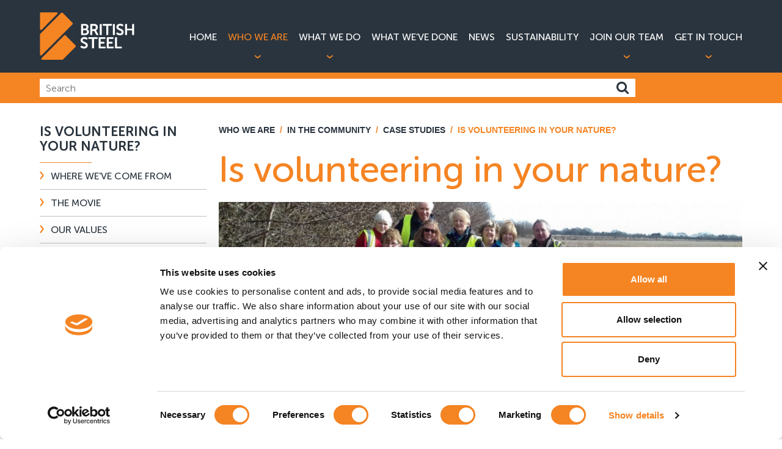

--- FILE ---
content_type: text/html; charset=utf-8
request_url: https://britishsteel.co.uk/who-we-are/in-the-community/case-studies/is-volunteering-in-your-nature/
body_size: 12437
content:

<!doctype html>
<html lang="en">
    <head>
        <script type="text/javascript" src="https://www.intuitioncreative-52.com/js/808797.js"></script>
        <noscript><img src="https://www.intuitioncreative-52.com/808797.png" style="display:none;" /></noscript>
        <script id="Cookiebot" data-cbid="774f6f96-a64c-4e32-b1b2-926028ad66c1" data-blockingmode="auto" type="text/javascript" src="https://consent.cookiebot.com/uc.js"></script>
        

<link rel="icon" type="image/x-icon" media="(prefers-color-scheme: light)" href="/media/mqlhbe1p/favicon-3.png" />
<link rel="icon" type="image/x-icon" media="(prefers-color-scheme: dark)" href="/media/m1ocvon0/output-onlinepngtools-3.png" />




<link rel="stylesheet" href="/css/styles-blogbuild.css?v=3" />
<link rel="stylesheet" href="/css/styles.combined-3.min.css" />



<script type="text/javascript" src="/scripts/jquery-2.1.3.min.js"></script>
<script type="text/javascript" src="/scripts/bootstrap.min.js"></script>
<script type="text/javascript" src="/scripts/bootstrapValidator.min.js"></script>
<script type="text/javascript" src="/scripts/jquery.maphilight.min.js"></script>
<!--<script type="module" src="~/scripts/js.cookie.min.js"></script>-->


<script>
    document.addEventListener("DOMContentLoaded", function () {
        // Check if consent cookie is set
        if (Cookies.get('analyticsCookieEnable') === undefined) {
            // If not, then disable tracking (default)
            console.log("Disable Cookie");
            Cookies.set('ga-disable-UA-78629519-1', 'true', { expires: new Date('2020-12-31'), path: '/' });
            Cookies.remove('_gat_UA-61681166-1');
            Cookies.remove('_ga');
            Cookies.remove('_gid');
            window['ga-disable-UA-78629519-1'] = true;
        } else {
            // Enable tracking
            window['ga-disable-UA-78629519-1'] = false;
            console.log("ENABLE Cookie");
            (function (w, d, s, l, i) {
                w[l] = w[l] || [];
                w[l].push({
                    'gtm.start': new Date().getTime(),
                    event: 'gtm.js'
                });
                var f = d.getElementsByTagName(s)[0],
                    j = d.createElement(s),
                    dl = l != 'dataLayer' ? '&l=' + l : '';
                j.async = true;
                j.src = 'https://www.googletagmanager.com/gtm.js?id=' + i + dl;
                f.parentNode.insertBefore(j, f);
            })(window, document, 'script', 'dataLayer', 'GTM-P4VMR8H');
        }
    });
</script>

<script async>
	if (document.cookie.indexOf('analyticsCookieEnable') == -1) {
		window['ga-disable-UA-78629519-1'] = true;
	}
	else {
		window['ga-disable-UA-78629519-1'] = false;
	}

	(function (i, s, o, g, r, a, m) {
		i['GoogleAnalyticsObject'] = r; i[r] = i[r] || function () {
			(i[r].q = i[r].q || []).push(arguments)
		}, i[r].l = 1 * new Date(); a = s.createElement(o),
			m = s.getElementsByTagName(o)[0]; a.async = 1; a.src = g; m.parentNode.insertBefore(a, m)
	})(window, document, 'script', 'https://www.google-analytics.com/analytics.js', 'ga');

	ga('create', 'UA-78629519-1', 'auto');
	ga('send', 'pageview');
</script>



<meta name="apple-mobile-web-app-status-bar-style" content="black" />
<meta name="google-site-verification" content="sy9mdAtjEa0mR5N7G2AnKIebwa9uaY5LLAAzYRTl0qo" />
<meta name="viewport" content="width=device-width, initial-scale=1.0 user-scalable=no" />

        
        <title>Is volunteering in your nature?</title>
<meta name="description" content="Community award for British Steel employee. Environmental project."/>
<link rel="canonical" href="https://britishsteel.co.uk/who-we-are/in-the-community/case-studies/is-volunteering-in-your-nature/"/>

        <!-- Google Tag Manager -->
<script>(function(w,d,s,l,i){w[l]=w[l]||[];w[l].push({'gtm.start':
        new Date().getTime(),event:'gtm.js'});var f=d.getElementsByTagName(s)[0],
        j=d.createElement(s),dl=l!='dataLayer'?'&l='+l:'';j.async=true;j.src=
        'https://www.googletagmanager.com/gtm.js?id='+i+dl;f.parentNode.insertBefore(j,f);
})(window,document,'script','dataLayer','GTM-P4VMR8H');</script>
<!-- End Google Tag Manager -->
    </head>

    <body class="blogClass">
        <!-- Google Tag Manager (noscript) -->
<noscript><iframe src="https://www.googletagmanager.com/ns.html?id=GTM-P4VMR8H"
                  height="0" width="0" style="display:none;visibility:hidden"></iframe></noscript>
<!-- End Google Tag Manager (noscript) -->
        


        
<header class="">
	
	<div class="variant-background-color-4">
	
		<div class="container">

			<div class="row">
			
				<div class="col-md-2 col-xs-12">

					<a class="logo" href="/">
					
						<img src="/images/logo.svg" alt="" />
					
						<a id="nav-toggle" class="hidden-lg hidden-md navi_toggle"><span></span></a> 	
						
					</a>
					
				</div>

				<div class="col-md-10 col-xs-12">


					<nav>
					
						<div>
						
							<a href="/">Home</a>						
						</div>
					
						<div class="drop_down" id="headlink-1063" data-id="1063">
					
							<a class="active" href="/who-we-are/">Who We Are</a>							
						</div>
					
						<div class="drop_down" id="headlink-1116" data-id="1116">
					
							<a href="/what-we-do/">What We Do</a>							
						</div>
					
						<div >
					
							<a href="/what-weve-done/">What We’ve Done</a>							
						</div>
					
						<div >
					
							<a href="/news/">News</a>							
						</div>
						<div >
					
							<a href="/who-we-are/sustainability/">Sustainability</a>							
						</div>				
					
						<div class="drop_down" id="headlink-1266" data-id="1266">
					
							<a href="/join-our-team/">Join Our Team</a>							
						</div>
					
						<div class="drop_down" id="headlink-1296" data-id="1296">
					
							<a href="/get-in-touch/">Get in Touch</a>							
						</div>
					
					</nav>
					
				</div>
				
			</div>	
				
		</div>
	
	</div>	
			
</header>	
<link rel="icon" type="image/x-icon" href="/images/logo.svg" />	
	
        
<div class="drops-overlay"></div>

<div class="drop-downs" style="display:none;">

	<div class="drops-inner">

		<div class="container">

			<div class="row">

				<div class="drop" id="drop-1063" data-id="1063" style="display:none;">


		<div class="col-md-3">

			<a class="top_link" href="/who-we-are/where-weve-come-from/">Where We&#x27;ve Come From</a>

		</div>
		<div class="col-md-3">

			<a class="top_link" href="/who-we-are/the-movie/">The Movie</a>

		</div>
		<div class="col-md-3">

			<a class="top_link" href="/who-we-are/our-values/">Our Values</a>

		</div>
		<div class="col-md-3">

			<a class="top_link" href="/who-we-are/our-parent-company/">Our Parent Company</a>

		</div>
		<div class="col-md-3">

			<a class="top_link" href="/who-we-are/our-markets/">Our Markets</a>

		</div>
		<div class="col-md-3">

			<a class="top_link" href="/who-we-are/in-the-community/">In The Community</a>

		</div>
		<div class="col-md-3">

			<a class="top_link" href="/who-we-are/sustainability/">Sustainability</a>

		</div>
		<div class="col-md-3">

			<a class="top_link" href="/who-we-are/transport-logistics/">Transport &amp; Logistics</a>

		</div>
		<div class="col-md-3">

			<a class="top_link" href="/who-we-are/sites-locations/">Sites &amp; Locations</a>

		</div>
		<div class="col-md-3">

			<a class="top_link" href="/who-we-are/approvals-certifications/">Approvals &amp; Certifications</a>

		</div>
		<div class="col-md-3">

			<a class="top_link" href="/who-we-are/uk-steel-charter/">UK Steel Charter</a>

		</div>
		<div class="col-md-3">

			<a class="top_link" href="/who-we-are/save-steel-buy-british/">Save Steel Buy British</a>

		</div>


				</div>

				<div class="drop" id="drop-1116" data-id="1116" style="display:none;">

		<div class="col-md-3">

			<a class="top_link" href="/what-we-do/construction-steel/">Construction Steel</a>

		</div>
		<div class="col-md-3">

			<a class="top_link" href="/what-we-do/rail/">Rail</a>

		</div>
		<div class="col-md-3">

			<a class="top_link" href="/what-we-do/special-profiles/">Special Profiles</a>

		</div>
		<div class="col-md-3">

			<a class="top_link" href="/what-we-do/wire-rod/">Wire Rod</a>

		</div>
		<div class="col-md-3">

			<a class="top_link" href="/what-we-do/semi-finished-products/">Semi-Finished Products</a>

		</div>
		<div class="col-md-3">

			<a class="top_link" href="/what-we-do/distribution-facilities/">Distribution Facilities</a>

		</div>
		<div class="col-md-3">

			<a class="top_link" href="/what-we-do/how-we-make-steel/">How We Make Steel</a>

		</div>

				</div>
				<div class="drop" id="drop-20193" data-id="20193" style="display:none;">


				</div>

				<div class="drop" id="drop-1266" data-id="1266" style="display:none;">

		<div class="col-md-3">

			<a class="top_link" href="/join-our-team/meet-our-people/">Meet our People</a>

		</div>
		<div class="col-md-3">

			<a class="top_link" href="/join-our-team/current-vacancies/">Current Vacancies</a>

		</div>

				</div>

				<div class="drop" id="drop-1296" data-id="1296" style="display:none;">

		<div class="col-md-3">

			<a class="top_link" href="/get-in-touch/product-enquiries/">Product enquiries</a>

		</div>
		<div class="col-md-3">

			<a class="top_link" href="/get-in-touch/media-relations/">Media relations</a>

		</div>
		<div class="col-md-3">

			<a class="top_link" href="/get-in-touch/recruitment/">Recruitment</a>

		</div>
		<div class="col-md-3">

			<a class="top_link" href="/get-in-touch/our-locations/">Our Locations</a>

		</div>
		<div class="col-md-3">

			<a class="top_link" href="/get-in-touch/confidential-reporting/">Confidential reporting</a>

		</div>

				</div>


			</div>

		</div>

	</div>

</div>


        
	

	<div class="variant-background-color-3">

		<div class="container">

			<form action="/search" class="search_bar" style="width: calc(100% - 175px);float:left;">

				<input type="text" name="q" id="search" value="" placeholder="Search" />

				<button onclick="this.form.submit()"><i class="fa fa-search"></i></button>

			</form>
					<div id="google_translate_element" style="float:right;margin-top: 10px;"></div><script type="text/javascript" >
function googleTranslateElementInit() {
  new google.translate.TranslateElement({pageLanguage: 'en', includedLanguages: 'en,de,es,fr,it,pl,ru,sv,tr,zh-CN', layout: google.translate.TranslateElement.InlineLayout.SIMPLE}, 'google_translate_element');
}
</script><script type="text/javascript" src="//translate.google.com/translate_a/element.js?cb=googleTranslateElementInit"></script>

		</div>

	</div>	
	
	<style>

	.goog-te-gadget-simple{
		height:30px;
		padding-top:4px;
		border:none;
	}
</style>

	
        

    <div class="block">
        <div class="container">
            <div class="row">
                <div class="col-md-3 hidden-sm hidden-xs">
                    <p class="top bordered short alt htitle archive_title">Is volunteering in your nature?</p>

                    <div class="text_archive hidden-sm hidden-xs">
                        <ul>
                                <li>
                                    <a href="/who-we-are/where-weve-come-from/" class="">Where we&#x27;ve come from</a>


                                </li>
                                <li>
                                    <a href="/who-we-are/the-movie/" class="">The movie</a>


                                </li>
                                <li>
                                    <a href="/who-we-are/our-values/" class="">Our values</a>


                                </li>
                                <li>
                                    <a href="/who-we-are/our-parent-company/" class="">Our parent company</a>


                                </li>
                                <li>
                                    <a href="/who-we-are/our-markets/" class="">Our markets</a>


                                </li>
                                <li>
                                    <a href="/who-we-are/in-the-community/" class="active">Building Stronger Communities</a>

                                        <div class="sub_pages">

                                                <a href="/who-we-are/in-the-community/case-studies/" class="active">Case studies</a>
                                                    <div class="sub_pages">

                                                            <a href="/who-we-are/in-the-community/case-studies/dannys-our-champion/" class="">Danny&#x27;s our champion!</a>
                                                            <a href="/who-we-are/in-the-community/case-studies/british-steel-pitches-in-with-5-340-for-north-lincolnshire-sports-club/" class="">British Steel pitches in with &#xA3;5,340 for North Lincolnshire sports club</a>
                                                            <a href="/who-we-are/in-the-community/case-studies/community-champion-award-strengthens-martial-arts-group/" class="">Community Champion award strengthens martial arts group</a>
                                                            <a href="/who-we-are/in-the-community/case-studies/apprentices-volunteer-at-community-centre/" class="">British Steel apprentices give Scunthorpe community centre a new lease of life</a>
                                                            <a href="/who-we-are/in-the-community/case-studies/community-champion-award-for-cup-winning-coach/" class="">Community Champion award for cup-winning coach</a>
                                                            <a href="/who-we-are/in-the-community/case-studies/is-volunteering-in-your-nature/" class="active">Is volunteering in your nature?</a>
                                                            <a href="/who-we-are/in-the-community/case-studies/1-726-miles-for-miles/" class="">1,726 miles for Miles</a>
                                                            <a href="/who-we-are/in-the-community/case-studies/british-steel-helps-community-sports-club-to-make-its-mark/" class="">British Steel helps community sports club to make its mark</a>
                                                            <a href="/who-we-are/in-the-community/case-studies/audio-equipment-opens-up-new-chapter-for-pupils/" class="">Audio equipment opens up new chapter for pupils</a>
                                                            <a href="/who-we-are/in-the-community/case-studies/north-lincolnshire-charity-to-net-shirt-auction-proceeds/" class="">North Lincolnshire charity nets shirt auction proceeds</a>
                                                            <a href="/who-we-are/in-the-community/case-studies/celebrations-on-the-home-front-following-cash-boost-from-british-steel/" class="">Celebrations on the Home Front following cash boost from British Steel</a>
                                                            <a href="/who-we-are/in-the-community/case-studies/british-steel-apprentice-goes-back-to-his-roots/" class="">British Steel apprentice goes back to his roots</a>
                                                            <a href="/who-we-are/in-the-community/case-studies/whatever-happened-they-weren-t-alone/" class="">&#x201C;Whatever happened they weren&#x2019;t alone.&#x201D;</a>
                                                            <a href="/who-we-are/in-the-community/case-studies/playground-planning-is-childs-play/" class="">Playground planning is child&#x27;s play</a>
                                                            <a href="/who-we-are/in-the-community/case-studies/roaring-success-for-park-tigers-manager/" class="">Roaring success for Park Tigers Manager</a>
                                                            <a href="/who-we-are/in-the-community/case-studies/coaching-investment-enables-new-swimmers-to-take-the-plunge/" class="">Coaching investment enables new swimmers to take the plunge</a>
                                                            <a href="/who-we-are/in-the-community/case-studies/20-000-upgrade-is-game-changer-for-local-sports-clubs/" class="">&#xA3;20,000 upgrade is game changer for local sports clubs</a>

                                                    </div>
                                        </div>

                                </li>
                                <li>
                                    <a href="/who-we-are/sustainability/" class="">Sustainability&#xA0;</a>


                                </li>
                                <li>
                                    <a href="/who-we-are/transport-logistics/" class="">Transport &amp; Logistics</a>


                                </li>
                                <li>
                                    <a href="/who-we-are/sites-locations/" class="">Sites &amp; locations</a>


                                </li>
                                <li>
                                    <a href="/who-we-are/approvals-certifications/" class="">Approvals &amp; certifications</a>


                                </li>
                                <li>
                                    <a href="/who-we-are/uk-steel-charter/" class="">UK Steel Charter</a>


                                </li>
                                <li>
                                    <a href="/who-we-are/save-steel-buy-british/" class="">Save Steel Buy British</a>


                                </li>
                        </ul>
                    </div>

  

                </div>

                <div class="col-md-9 col-xs-12">
                    <div class="text_page">
                        

    <div class="breadcrumb">
            <span><a href="/who-we-are/">Who We Are</a> <span class="divider">/</span></span>
            <span><a href="/who-we-are/in-the-community/">In The Community</a> <span class="divider">/</span></span>
            <span><a href="/who-we-are/in-the-community/case-studies/">Case Studies</a> <span class="divider">/</span></span>
        <span class="active">Is volunteering in your nature?</span>
    </div>



                        <h1 class="variant-color-3">Is volunteering in your nature?</h1>

                        
<div class="highlights_partial">


				<img class="text_image" src="/media/cvkboqas/17.jpg?width=1100&amp;height=350&amp;v=1d9ef253f91f9e0" />
				<div class="img_caption" style="">

						<span>Glyn Williams (pictured far right) has discovered the huge benefits of volunteering in his local community</span>

				</div>

</div>
<script>
	$(function () {
		$('.hightlights_box').matchHeight();
		$('.bannermatch').matchHeight({ ByRow: false });
	});

</script>



<p><span class="Large_Text">Volunteering doesn’t just help local communities to thrive, it can also have massive health and social benefits for the individuals involved.</span></p>
<p>For our colleague Glyn Williams, joining the Friends of Bottesford Beck group has opened up opportunities to increase his environmental and historical knowledge, improve his health, and meet new friends in his local community.</p>
<p>The group works tirelessly to maintain the popular Bottesford Beck nature area, which is used by thousands of families in the Scunthorpe area. He joined the group four years ago as the chairman and his work has recently won him one of our Community Champion awards.</p>
<p>“All my life I’ve helped others,” said Glyn, Team Leader Work Services, Energy Operations.</p>
<p>“ This group didn’t have a chair person so I offered my help to get the group going. I thought it would be few months but now 7 years later I’m still enjoying learning and working with a group of people I really like.</p>
<p>“I’ve learnt a great deal about the environment, geography and historical information which I didn’t expect. I am bit on the large size for my height but this is a great source of exercise that you don’t even realise you’re doing.”</p>
<p>There are currently opportunities for more people to get involved with the Friends of Bottesford Beck. The work involves cleaning up and removing rubbish from the beck, planting, constructing and putting up bird boxes and generally looking after the beck and surrounding area.</p>
<p>Volunteers have access to professional training courses and opportunities to learn from other similar organisations.</p>
<p>If you would like to find out more about how to get involved in this group email <a href="mailto:glynwilliams@hotmail.com">glynwilliams@hotmail.com</a></p>
<p>Or find out more about British Steel colleagues who've received our Community Champion awards:</p>
<ul>
<li>"<a rel="noopener noreferrer" data-id="18467" href="#" target="_blank" title="“Whatever happened they weren’t alone.”">Whatever happened they weren't alone"</a></li>
<li><a data-id="18833" href="#" title="Danny's our champion!">Danny's our champion</a></li>
<li><a rel="noopener noreferrer" data-id="18978" href="#" target="_blank" title="1,726 miles for Miles">1,726 miles for Miles</a></li>
</ul>




                        
                    </div>
                </div>

                <div class="col-xs-12 hidden-lg hidden-md bottom_section">
                               


                </div>
            </div>
        </div>
    </div>





        

<footer>	
	
	<div class="footer_top" style="padding:40px 0px 20px">
	
		<div class="container">
		
			<div class="row">
			
				<div class="col-md-3 col-sm-6 col-xs-12">
			
					<p class="top bordered short alt htitle">Get in Touch</p>
			
					<address>
						
						<span>British Steel Head Office</span> <br/>
						Brigg Road, Scunthorpe,  <br/>
						North Lincolnshire, DN16 1XA. <br/>
						
						
					</address>
						
					<a href="tel:&#x2B;44 (0) 1724 404040"><b>T </b> &#x2B;44 (0) 1724 404040</a><br/>
						
					
				</div>
			
				<div class="col-md-3 col-sm-6 col-xs-12 col-md-push-6 social_block">
			
					<p class="top bordered short alt htitle">Connect With Us</p>
		
					<a href="https://twitter.com/BritishSteelUK" target="_blank" class="social"><img src="/images/social/Twitter_128px.png" alt="" /></a>						
					<a href="https://www.facebook.com/BritishSteelUK" target="_blank" class="social"><img src="/images/social/Facebook_128px.png" alt="" /></a>					
					<a href="https://www.linkedin.com/company/british-steel" target="_blank" class="social"><img src="/images/social/LinkedIn_128px.png" alt="" /></a>						
					<a href="https://www.youtube.com/c/britishsteel" target="_blank" class="social"><img src="/images/social/YouTube_128px.png" alt="" /></a>						
						
				</div>			
						
				<div class="col-md-6 col-xs-12 col-md-pull-3 site_map">
			
					<p class="top bordered short alt htitle">Site Map</p>
		
					<div class="row">
						
						<nav>

							<ul>
						
								<div class="col-sm-6 col-xs-12">

									<li><a href="/">Home</a></li>

									<li><a href="/who-we-are/">Who We Are</a></li>	
								
									<li><a href="/what-we-do/">What We Do</a></li>
									
									<li><a href="/what-weve-done/">What We've Done</a></li>

								</div>

								<div class="col-sm-6 col-xs-12">

									<li><a href="/news/">News</a></li>
								

									<li><a href="/join-our-team/">Join Our Team</a></li>	
								
									<li><a href="/get-in-touch/">Get In Touch</a></li>

								</div>
						
							</ul>		
									
						</nav>	
							
					</div>	
						
				</div>
					
			</div>
			
			<hr/>			
			
			<div class="row">			
						
				<div class="col-md-7" style="margin-bottom:15px;">
				
					<div class="foot_links">
					
						<a href="/legal-notice/">Legal notice</a>

						<span> / </span>
						
						<a href="/privacy-policy/">Privacy Policy</a>
						
						<span> / </span>

						<a href="/cookies/">Cookies</a>

						<span> / </span>

						<a href="/terms-conditions/">Terms &amp; Conditions</a>

						<span> / </span>
					
						<a href="/modern-slavery-statement/">Modern Slavery Statement</a>

						<span> / </span>
					
						<a href="/site-map/">Site Map</a>
					
					</div>
					
				</div>
						
				<div class="col-md-5">
				
						<a href="/what-weve-done/" target="/what-weve-done/" class="slogan"><p>BUILDING<span> </span><strong>STRONGER</strong><span> FUTURES</span></p></a>
					
				</div>		
						
			</div>			
						
		</div>
	
	</div>
	
	<div class="footer_bottom">
	
		<div class="container">
		
			<div class="row">

				<div class="col-md-6">

					<p>

						British Steel Limited is registered in England with registered No. 12303256 <br/>
						Registered Office: Administration Building, Brigg Road, Scunthorpe, North Lincolnshire, DN16 1XA.

					</p>

					<p class="copyright">&copy;  Copyright British Steel 2026</p>

				</div>

				<div class="col-md-6">

					<a href="http://www.moirae.co.uk/" id="moirae">
					
						<span class="moirae_star">
					
							<img src="/Images/moirae_logo_footer.svg" alt="" />
					
						</span>
					
						<span class="moirae_text">
					
							<span>Website design by <b>Moirae Creative Agency</b></span>
					
						</span>
					
					</a>

				</div>

			</div>
	
		</div>			
					
	</div>
	
</footer>	
	
	
        
<link rel="stylesheet" type="text/css" href="/css/font-awesome.min.css" />
<link rel="stylesheet" type="text/css" href="/css/owl.carousel.min.css" />
<link rel="stylesheet" type="text/css" href="/css/light-styles.css" />

<script type="text/javascript" src="/scripts/owl.carousel.min.js"></script>
<script type="text/javascript" src="/scripts/jquery.matchHeight-min.js"></script>
<script type="text/javascript" src="/scripts/light-box.min.js"></script>
<script type="text/javascript">$(function() { $(".map").maphilight();});</script>
        
<script>
    $("#nav-toggle").click(function () {
        $("nav").toggleClass("active");
        $(this).toggleClass("active");
    });

    function readCookie(name) {
        var nameEQ = name + "=";
        var ca = document.cookie.split(";");
        for (var i = 0; i < ca.length; i++) {
            var c = ca[i];
            while (c.charAt(0) == " ") c = c.substring(1, c.length);
            if (c.indexOf(nameEQ) == 0) return c.substring(nameEQ.length, c.length);
        }
        return null;
    }

    var windowWidth = $(window).width();

    if (windowWidth >= 992) {
        $("div.drop_down").hover(function () {

            $(".drop-downs .drop").hide();

            $(".drop-overlay").addClass("active");

            var dropDownId = "#drop-" + $(this).data("id");

            $(dropDownId).show();

            $(".drop-downs").show();

        }, function () {
            $(".drop-downs").delay(2000).hide(0);
            $(".drops-overlay").delay(2000).removeClass("active");
        });
    }

    $(".drop").hover(
    function() {
        var dropDownId = "#headlink-" + $(this).data("id") + " a";

        $(dropDownId).addClass("active");

        $(".drops-overlay").addClass("active");

    }, function() {

        var dropDownId = "#headlink-" + $(this).data("id") + " a";

        $(dropDownId).delay(2000).removeClass("active");

        $(".drops-overlay").delay(2000).removeClass("active");

    });

    $(".text_page table").wrap(" <div class='table_responsive'></div> ");

    $(function() {
        $(".blocksmatch").matchHeight();
    });

</script>

<link rel="stylesheet" type="text/css" href="https://www.moirae.co.uk/scripts/Cookie-popup.min.css" />
<script src="https://www.moirae.co.uk/scripts/cookie-popup-script.js"></script>
<style>
    #cookieWrap .cc-floating.cc-theme-classic {
        display: block;
    }

    #cookieWrap .cc-window.cc-invisible {
        z-index: -99;
    }

    .cc-floating.cc-type-info.cc-theme-classic .cc-compliance {
        text-align: left !important;
    }

    .cc-window.cc-banner.cc-type-info.cc-theme-classic.cc-bottom.cc-color-override-688238583 {
        padding: 1.2em;
        border-radius: 0px;
        background-color: #2A343E !important;
        padding-bottom: 15px;
    }

    .cc-window.cc-banner.cc-type-info.cc-theme-classic.cc-top.cc-color-override-688238583 {
        padding: 1.2em;
        border-radius: 0px;
        background-color: #2A343E !important;
        padding-bottom: 15px;
    }

    .cc-floating .cc-message {
        font-family: Arial;
        font-size: 14px;
    }

    .cc-floating.cc-theme-classic {
        padding: 1.2em;
        border-radius: 0px;
        background-color: #2A343E !important;
        padding-bottom: 35px;
        display: none;
    }

    #cookieconsent:desc {
        font-size: 16px;
        font-family: Arial;
        line-height: 1.5em;
        font-weight: 300;
        color: #ffffff;
    }

    .cc-floating .cc-message {
        font-size: 16px;
        font-family: Arial;
        line-height: 1.5em;
        font-weight: 300;
        color: #ffffff;
    }

        .cc-floating .cc-message span {
            font-weight: 500;
            color: #fff;
            font-size: 24px;
            font-family: museo-sans-rounded;
            text-transform: uppercase;
        }

        .cc-floating .cc-message a {
            font-size: 16px;
            font-family: Arial;
            line-height: 1.5em;
            font-weight: 300;
            color: #ffffff;
            font-weight: 700;
            text-decoration: underline;
        }

    .cc-floating.cc-type-info.cc-theme-classic .cc-compliance a {
        background-color: #f58423 !important;
        position: relative;
        color: #F58423;
        font-family: museo-sans-rounded;
        font-size: 14px;
        padding: 5px 10px 5px 5px;
        display: inline-block;
        border-radius: 0px;
        z-index: 1000;
    }



    .cc-btn.cc-dismiss {
        color: #fff !important;
        background-color: #f58423 !important;
        position: absolute;
        text-transform: uppercase;
        font-family: museo-sans-rounded;
        font-size: 14px;
        padding: 5px 10px 5px 5px;
        display: inline-block;
        border-radius: 0px;
        z-index: 1000;
        rigth: 91px;
        right: 0px;
        bottom: 0px;
    }

        .cc-btn.cc-dismiss::hover {
            background-color: #f58423 !important;
            content: '';
            width: 37px;
            height: 39px;
            position: absolute;
            right: 20px;
            bottom: 15px;
            border-left: 1px solid #f58423 !important;
            border-bottom: 1px solid #f58423 !important;
            z-index: 100;
            color: white;
            font-family: arial;
            font-weight: 300;
        }




    .cc-color-override-688238583 .cc-btn:hover, .cc-color-override-688238583 .cc-btn:focus {
        background-color: #F58423 !important;
    }

    .cc-btn.cc-dismiss::after {
        background-color: #f58423 !important;
        content: '';
        width: 37px;
        height: 38px;
        transform: skew(-45deg);
        position: absolute;
        left: -21px;
        bottom: -2px;
        border-left: 1px solid #f58423 !important;
        border-bottom: 1px solid #f58423 !important;
        z-index: -11;
    }

    .cc-floating.cc-type-info.cc-theme-classic .cc-compliance {
        position: absolute;
        right: 0px;
        bottom: 0px;
        z-index: 1000;
    }

    .u-floatLeft {
        display: none !important;
    }

</style>

<script>
    window.addEventListener("load", function () {
        window.cookieconsent.initialise({
            "palette": {
                "popup": {
                    "background": "#000"
                },
                "button": {
                    "background": "#f1d600"
                }
            },
            "showLink": false,
            "theme": "classic",
            "position": "bottom-right",
            "content": {
                "message": "<span style='display:block;margin-bottom:10px;'>Cookie notice</span>We use cookies to analyse traffic to our site  - please see our <a style='font-weight:700;color:#F58423;' href='/cookies/'>cookie policy</a> here. By continuing to use this site or closing this banner, you consent to the use of cookies.",
                "dismiss": "Agree and close"
            }
        })
    });
</script>

<script>
    /********** COOKIE **********/
    function setCookie(key, value, expiry) {
        var expires = new Date();
        expires.setTime(expires.getTime() + (expiry * 24 * 60 * 60 * 1000));
        document.cookie = key + '=' + value + ';expires=' + expires.toUTCString() + ";path=/";
    }
    function getCookie(key) {
        var keyValue = document.cookie.match('(^|;) ?' + key + '=([^;]*)(;|$)');
        return keyValue ? keyValue[2] : null;
    }
    function eraseCookie(key) {
        var keyValue = getCookie(key);
        setCookie(key, keyValue, '-1');
    }
                /********** COOKIE END **********/
</script>


        
        
    </body>
</html>

--- FILE ---
content_type: image/svg+xml
request_url: https://britishsteel.co.uk/images/bullet_alt.svg
body_size: 565
content:
<?xml version="1.0" encoding="utf-8"?>
<!-- Generator: Adobe Illustrator 16.0.0, SVG Export Plug-In . SVG Version: 6.00 Build 0)  -->
<!DOCTYPE svg PUBLIC "-//W3C//DTD SVG 1.1//EN" "http://www.w3.org/Graphics/SVG/1.1/DTD/svg11.dtd">
<svg version="1.1" id="Layer_1" xmlns="http://www.w3.org/2000/svg" xmlns:xlink="http://www.w3.org/1999/xlink" x="0px" y="0px"
	 width="5.5px" height="5.5px" viewBox="-11.75 -25.583 5.5 5.5" enable-background="new -11.75 -25.583 5.5 5.5"
	 xml:space="preserve">
<circle fill="#F58423" cx="-8.9" cy="-22.833" r="2.5"/>
</svg>


--- FILE ---
content_type: application/x-javascript
request_url: https://consentcdn.cookiebot.com/consentconfig/774f6f96-a64c-4e32-b1b2-926028ad66c1/britishsteel.co.uk/configuration.js
body_size: 140
content:
CookieConsent.configuration.tags.push({id:192991434,type:"script",tagID:"",innerHash:"",outerHash:"",tagHash:"6662234729775",url:"https://consent.cookiebot.com/uc.js",resolvedUrl:"https://consent.cookiebot.com/uc.js",cat:[1]});CookieConsent.configuration.tags.push({id:192991439,type:"script",tagID:"",innerHash:"",outerHash:"",tagHash:"16855289361185",url:"",resolvedUrl:"",cat:[3,4]});CookieConsent.configuration.tags.push({id:192991440,type:"iframe",tagID:"",innerHash:"",outerHash:"",tagHash:"13849548727182",url:"https://www.youtube.com/embed/ZqigPiWwR1c?feature=oembed",resolvedUrl:"https://www.youtube.com/embed/ZqigPiWwR1c?feature=oembed",cat:[4]});CookieConsent.configuration.tags.push({id:192991441,type:"iframe",tagID:"",innerHash:"",outerHash:"",tagHash:"8213521042883",url:"https://www.youtube.com/embed/a5uUD855kSs?feature=oembed",resolvedUrl:"https://www.youtube.com/embed/a5uUD855kSs?feature=oembed",cat:[4]});CookieConsent.configuration.tags.push({id:192991446,type:"iframe",tagID:"",innerHash:"",outerHash:"",tagHash:"13869995241890",url:"https://www.youtube.com/embed/CX_SgpxLHxA?feature=oembed",resolvedUrl:"https://www.youtube.com/embed/CX_SgpxLHxA?feature=oembed",cat:[4]});